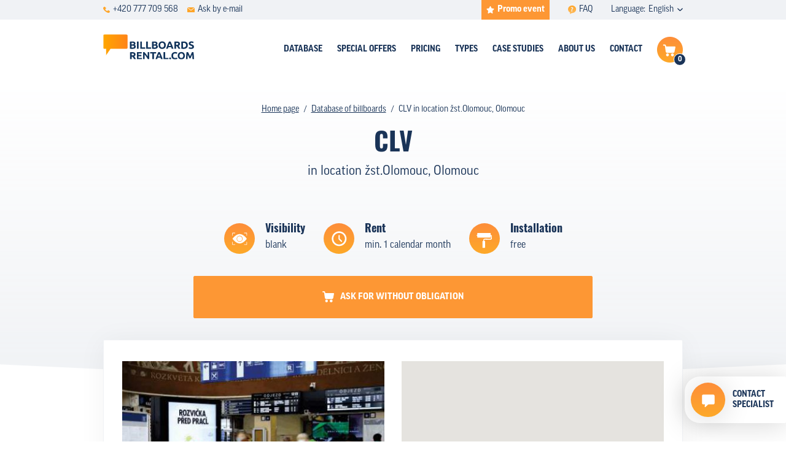

--- FILE ---
content_type: image/svg+xml
request_url: https://www.billboardsrental.com/theme/images/logo-en.svg
body_size: 3349
content:
<svg data-name="Vrstva 1" xmlns="http://www.w3.org/2000/svg" viewBox="0 0 1821.8 506.7"><defs><linearGradient id="a" x1="48.3" y1="835.9" x2="536.6" y2="835.9" gradientTransform="matrix(1 0 0 -1 -46.9 1048.7)" gradientUnits="userSpaceOnUse"><stop offset="0" stop-color="#ffa600"/><stop offset="1" stop-color="#ff8418"/></linearGradient></defs><path d="M59.7 295.2H25.3c-13.2 0-23.9-11.4-23.9-25.6V27.1C1.4 13 12.1 1.5 25.3 1.5h437.8c13.1 0 26.6 11.5 26.6 25.6v242.5c0 14.2-13.5 25.6-26.6 25.6H147.4L59.7 424.1z" fill="url(#a)"/><path d="M524.5 3C536.8 3 547 13.9 547 27.1v242.5c0 13.3-10.2 24.1-22.5 24.1H146.7L61.1 419.5V293.7H25.3c-12.4 0-22.5-10.8-22.5-24.1V27.1C2.8 13.9 12.9 3 25.3 3h499.2m0-3H25.3C11.3 0 0 12.2 0 27.1v242.5c0 15 11.3 27.1 25.3 27.1h33v132l5.1-7.4 84.7-124.6h376.4c13.9 0 25.3-12.1 25.3-27.1V27.1c0-14.9-11.4-27.1-25.3-27.1z" fill="#fff"/><path d="M586.2 294.2c-8.1 0-16.2-.2-24.2-.7a179.9 179.9 0 01-25.1-3.5V148.2c6.9-1.3 14.3-2.2 22.4-2.9s15.7-.9 22.6-.9a159.4 159.4 0 0125.9 2 59.8 59.8 0 0120.4 6.9 36.1 36.1 0 0113.3 12.7q4.8 8 4.8 19.5c0 11.7-5.7 20.9-17.1 27.7 9.4 3.5 15.8 8.3 19.2 14.3a41.3 41.3 0 015.1 20.5c0 15.3-5.6 26.9-16.9 34.6s-28.1 11.6-50.4 11.6zm-16.9-90.7h16.2c10.3 0 17.6-1.3 22-3.9s6.6-6.8 6.6-12.6-2.3-10-6.8-12.4-11.3-3.6-20.1-3.6h-9.1c-3.3.1-6.2.2-8.8.5zm0 25.1v37.7l7.9.7 9.4.2c9.9 0 18-1.4 24.1-4.2s9.1-8 9.1-15.6-2.5-11.6-7.6-14.5-12.5-4.3-22-4.3zM678 146.1h33.3v146.2H678zM841.9 264v28.3h-98.7V146.1h33.3V264zm117.9 0v28.3h-98.7V146.1h33.2V264zm68.4 30.2c-8.1 0-16.2-.2-24.2-.7a177.8 177.8 0 01-25.1-3.5V148.2c6.9-1.3 14.3-2.2 22.4-2.9s15.6-.9 22.6-.9a159.4 159.4 0 0125.9 2 58.5 58.5 0 0120.3 6.9 35.6 35.6 0 0113.4 12.7q4.8 8 4.8 19.5c0 11.7-5.7 20.9-17.1 27.7 9.4 3.5 15.8 8.3 19.2 14.3a41.3 41.3 0 015.1 20.5c0 15.3-5.6 26.9-16.9 34.6s-28.1 11.6-50.4 11.6zm-16.9-90.7h16.2c10.3 0 17.6-1.3 22-3.9s6.6-6.8 6.6-12.6-2.3-10-6.8-12.4-11.3-3.6-20.1-3.6h-9.1c-3.3.1-6.2.2-8.8.5zm0 25.1v37.7l7.9.7 9.4.2c9.9 0 18-1.4 24.1-4.2s9.1-8 9.1-15.6-2.5-11.6-7.6-14.5-12.5-4.3-22-4.3zm245.1-9.5c0 12.5-1.9 23.5-5.6 33a68.7 68.7 0 01-15.5 23.8 62.9 62.9 0 01-23.3 14.5 87.1 87.1 0 01-29.1 4.9 84.6 84.6 0 01-28.6-4.9 65.8 65.8 0 01-23.4-14.5 66.6 66.6 0 01-15.8-23.8q-5.7-14.2-5.7-33c0-12.5 1.9-23.5 5.9-33a71.8 71.8 0 0116.1-24 65.7 65.7 0 0123.5-14.5 79.3 79.3 0 0128-4.9 81.3 81.3 0 0128.5 4.9 64 64 0 0123.5 14.5 68.1 68.1 0 0115.7 24c3.9 9.5 5.8 20.5 5.8 33zm-112.7 0a68.5 68.5 0 002.6 19.4 45.7 45.7 0 007.7 14.9 34.2 34.2 0 0012.3 9.6 39.3 39.3 0 0016.6 3.3 39.9 39.9 0 0016.5-3.3 35.4 35.4 0 0012.4-9.6 45.5 45.5 0 007.6-14.9 65 65 0 002.7-19.4 65.7 65.7 0 00-2.7-19.5 44.1 44.1 0 00-7.6-15 33.3 33.3 0 00-12.4-9.6 38.4 38.4 0 00-16.5-3.4 37.9 37.9 0 00-16.6 3.5 33.4 33.4 0 00-12.3 9.7 44.3 44.3 0 00-7.7 15 68.8 68.8 0 00-2.6 19.3zm231.1 73.2c-1.6-5.1-3.4-10.3-5.3-15.7s-3.7-10.6-5.6-16h-57.7l-5.6 16.1c-1.9 5.3-3.6 10.6-5.2 15.6h-34.6c5.6-15.8 10.9-30.3 15.8-43.7s9.9-25.9 14.7-37.7 9.5-23.1 14.1-33.7 9.4-21 14.4-31.1h31.5c4.9 10.1 9.7 20.5 14.4 31.1s9.4 21.8 14.2 33.7 9.7 24.4 14.7 37.7 10.3 27.9 15.8 43.7zm-39.9-113.1c-.8 2.1-1.8 5-3.3 8.7l-4.8 12.6-6.2 15.9c-2.2 5.7-4.5 11.8-6.8 18.1h42.2l-6.6-18.2c-2.1-5.8-4.1-11.1-6-15.8l-5-12.7c-1.5-3.7-2.6-6.5-3.5-8.6zm135.6-34.8q33.3 0 51 11.7c11.8 7.8 17.7 19.9 17.7 36.4 0 10.3-2.4 18.6-7.2 25s-11.6 11.4-20.6 15.1c3 3.6 6.2 7.8 9.4 12.5s6.5 9.7 9.7 14.8 6.3 10.5 9.3 16 5.7 11.1 8.3 16.4h-37.2l-8.2-14.6c-2.8-4.9-5.6-9.7-8.6-14.3s-5.8-9-8.6-13.2-5.7-7.9-8.6-11.3h-16.4v53.4h-33.2V148.2a197 197 0 0122.5-3c7.7-.5 14.6-.8 20.7-.8zm1.9 28.1c-2.4 0-4.5 0-6.5.2l-5.4.4v39.7h9.4c12.5 0 21.4-1.6 26.8-4.7s8.1-8.4 8.1-15.8-2.7-12.3-8.2-15.3-13.5-4.5-24.2-4.5zm224.2 46.6c0 12.6-2 23.7-5.9 33.1a62.1 62.1 0 01-17 23.4 72.3 72.3 0 01-26.7 14 128.7 128.7 0 01-35.4 4.6c-6 0-12.9-.2-20.9-.7a166.5 166.5 0 01-23.4-3.1V148a199.4 199.4 0 0124-2.9c8.3-.5 15.4-.7 21.4-.7a131.3 131.3 0 0134.4 4.2 71.2 71.2 0 0126.5 13.3 59.8 59.8 0 0117.1 23.2c3.9 9.4 5.9 20.8 5.9 34zm-96.1 46.4c1.6.1 3.4.3 5.5.3h7.3c16.6 0 29-4.1 37-12.4s12-19.8 12-34.4-3.8-27-11.5-34.8-19.8-11.8-36.4-11.8h-7.1a49.4 49.4 0 00-6.8.5zm162 1.7a46.9 46.9 0 0011.6-1.2 21.1 21.1 0 007.4-3.1 11.4 11.4 0 003.8-4.8 16.6 16.6 0 001.1-6.1c0-4.8-2.3-8.8-6.9-11.9s-12.3-6.6-23.4-10.3a146 146 0 01-14.5-5.8 51.1 51.1 0 01-13-8.2 39.8 39.8 0 01-9.4-12c-2.4-4.7-3.6-10.5-3.6-17.2a43.4 43.4 0 013.8-18.3 39.5 39.5 0 0110.9-13.8 49.3 49.3 0 0117.1-8.7 74.6 74.6 0 0122.5-3.1 92.6 92.6 0 0143.7 10.1l-9.6 26a90.9 90.9 0 00-13.7-5.6 60.4 60.4 0 00-18.2-2.4c-8 0-13.7 1.1-17.2 3.2s-5.2 5.6-5.2 10.1a11.3 11.3 0 001.9 6.7 19.3 19.3 0 005.5 5 50.9 50.9 0 008.1 4c3 1.2 6.4 2.4 10.1 3.7 7.6 2.8 14.3 5.6 20 8.3a52 52 0 0114.2 9.6 36.9 36.9 0 018.4 12.9 52.1 52.1 0 012.8 17.9c0 13.7-4.9 24.2-14.5 31.8s-24.2 11.3-43.7 11.3a119.2 119.2 0 01-17.7-1.2 107.1 107.1 0 01-14-2.9 89.7 89.7 0 01-10.4-3.5c-2.9-1.3-5.4-2.5-7.4-3.6l9.4-26.2a85.2 85.2 0 0016.3 6.4c6.5 1.9 14.4 2.9 23.8 2.9zM581.7 359.4q32.4 0 49.7 11.4c11.5 7.6 17.3 19.5 17.3 35.6 0 10-2.3 18.1-7 24.4s-11.3 11.1-20.1 14.7c2.9 3.6 6 7.7 9.2 12.3s6.3 9.4 9.4 14.4 6.2 10.2 9.1 15.6 5.6 10.8 8.1 16h-36.3l-8-14.2c-2.7-4.8-5.5-9.5-8.4-14s-5.6-8.8-8.4-12.9-5.6-7.7-8.4-11h-16v52.1h-32.5V363.1a191.3 191.3 0 0122-2.9c7.6-.5 14.3-.8 20.3-.8zm1.9 27.4l-6.4.2-5.3.4v38.7h9.2c12.2 0 20.9-1.5 26.2-4.5s7.9-8.2 7.9-15.4-2.7-12-8-15-13.2-4.4-23.6-4.4zm92.5 117V361h97.4v27h-64.9v28h57.6v26.4h-57.6v34.4h69.7v27zm220.8 0c-9.3-16.3-19.4-32.5-30.2-48.4a487.7 487.7 0 00-34.5-45.1v93.5h-32.1V361h26.5c4.5 4.6 9.6 10.1 15.2 16.7s11.2 13.7 16.9 21.1 11.5 15.3 17.2 23.3 11 15.8 16 23.2V361h32.2v142.8zM1061.7 361v27.4h-43.5v115.4h-32.5V388.4h-43.4V361zm98.2 142.8c-1.6-5-3.4-10.1-5.2-15.3l-5.5-15.6h-56.3c-1.8 5.2-3.7 10.4-5.5 15.7s-3.5 10.3-5.1 15.2h-33.7c5.4-15.4 10.6-29.6 15.4-42.6s9.7-25.4 14.3-36.9 9.3-22.5 13.8-32.9 9.2-20.5 14.1-30.4h30.7c4.8 9.9 9.5 20.1 14.1 30.4s9.2 21.3 13.9 32.9 9.4 23.8 14.3 36.9 10 27.2 15.4 42.6zm-39-110.4c-.7 2.1-1.8 4.9-3.2 8.4l-4.8 12.4c-1.7 4.7-3.7 9.8-5.9 15.5s-4.5 11.5-6.7 17.7h41.2l-6.4-17.8-5.9-15.5c-1.9-4.6-3.5-8.8-4.9-12.3s-2.6-6.4-3.4-8.4zm186.3 82.8v27.6h-96.4V361h32.5v115.2zm55.1 11.3c0 6.2-1.9 10.9-5.9 14.1a20.8 20.8 0 01-26.8 0q-6-4.8-6-14.1t6-14.1a21.1 21.1 0 0126.8 0c4 3.2 5.9 7.9 5.9 14.1zm78.1 19.2c-23.5 0-41.3-6.5-53.6-19.4s-18.4-31.2-18.4-55a84.8 84.8 0 015.6-31.6 69.1 69.1 0 0115.4-23.5 64.2 64.2 0 0123.3-14.5 84.8 84.8 0 0129.4-5 93.5 93.5 0 0116.6 1.4 101.8 101.8 0 0113.1 3.1 51.6 51.6 0 019.4 3.6 54.7 54.7 0 015.4 2.9l-9.4 25.9a83.6 83.6 0 00-15.5-6 76.9 76.9 0 00-20.1-2.4 45.6 45.6 0 00-14.6 2.4 33.4 33.4 0 00-12.7 8 39.6 39.6 0 00-8.9 14.1q-3.3 8.7-3.3 21a71.9 71.9 0 002.2 18.4 39.9 39.9 0 007.1 14.8 34.5 34.5 0 0012.8 9.8c5.2 2.4 11.6 3.6 19.1 3.6a80.6 80.6 0 0012.7-.9 99.6 99.6 0 0010-1.9 53.2 53.2 0 007.7-2.6l6-2.7 9 25.8c-4.6 2.7-11.1 5.2-19.4 7.4a113.7 113.7 0 01-28.9 3.3zm198.8-74.4c0 12.2-1.9 23-5.5 32.3a67.6 67.6 0 01-15.1 23.2 60.9 60.9 0 01-22.8 14.1 82.6 82.6 0 01-28.4 4.8 80.2 80.2 0 01-27.9-4.8 62.9 62.9 0 01-22.9-14.1 66.8 66.8 0 01-15.4-23.2c-3.7-9.3-5.6-20.1-5.6-32.3s1.9-23 5.8-32.2a68.3 68.3 0 0115.7-23.4 64.8 64.8 0 0122.9-14.2 78.6 78.6 0 0127.4-4.8 81 81 0 0127.9 4.8 62.7 62.7 0 0122.8 14.2 65 65 0 0115.4 23.4c3.8 9.2 5.7 20 5.7 32.2zm-110.1 0a66.1 66.1 0 002.6 19 42.5 42.5 0 007.5 14.5 32.7 32.7 0 0012 9.4 37.8 37.8 0 0016.2 3.3 38.3 38.3 0 0016.1-3.3 33.9 33.9 0 0012.1-9.4 46.3 46.3 0 007.5-14.5 70.7 70.7 0 000-38 46.3 46.3 0 00-7.5-14.7 33.6 33.6 0 00-12.1-9.3 38.3 38.3 0 00-16.1-3.3 36.4 36.4 0 00-16.2 3.4 32.7 32.7 0 00-12 9.4 42.5 42.5 0 00-7.5 14.7 65.7 65.7 0 00-2.6 18.8zm173.3-71.3q3.8 6.9 8.7 16.8c3.2 6.7 6.6 13.9 10.2 21.7s7 15.7 10.5 23.8 6.8 15.7 9.8 22.8c3.1-7.1 6.4-14.7 9.8-22.8s7-16.1 10.6-23.8 6.9-15 10.2-21.7 6.1-12.2 8.7-16.8h29.5c1.4 9.5 2.7 20.1 3.8 31.9s2.3 23.9 3.2 36.6 1.7 25.5 2.5 38.3 1.4 24.7 1.9 36h-31.6c-.4-13.9-1-29-1.7-45.3s-1.7-32.8-3.1-49.5l-8.3 19.2c-3.1 7-6.1 14-9.1 21l-8.7 20.1c-2.7 6.4-5.1 11.8-7.1 16.4h-22.6c-2-4.6-4.4-10-7.1-16.4l-8.7-20.1c-3-7-6-14-9.1-21l-8.3-19.2c-1.4 16.7-2.4 33.1-3.1 49.5s-1.3 31.4-1.7 45.3H1660c.5-11.3 1.2-23.3 1.9-36s1.6-25.6 2.5-38.3 2-24.9 3.2-36.6 2.4-22.4 3.8-31.9z" fill="#12345b"/></svg>

--- FILE ---
content_type: text/plain
request_url: https://www.google-analytics.com/j/collect?v=1&_v=j102&a=1271332926&t=pageview&_s=1&dl=https%3A%2F%2Fwww.billboardsrental.com%2Fdatabase-of-billboards%2Fdetail%2F311708&ul=en-us%40posix&dt=CLV%2C%20%C5%BEst.Olomouc%2C%20Olomouc%20%7C%20Billboards%20rental%20and%20outdoor%20advertising&sr=1280x720&vp=1280x720&_u=YEBAAEABAAAAACAAI~&jid=569087539&gjid=1446801783&cid=789945474.1765899860&tid=UA-71575300-6&_gid=2078563174.1765899860&_r=1&_slc=1&gtm=45He5ca1n81PPQ9CL9v846316975za200zd846316975&gcd=13l3l3l3l1l1&dma=0&tag_exp=103116026~103200004~104527906~104528501~104684208~104684211~105391252~115583767~115616986~115938465~115938468~116184927~116184929~116251938~116251940~116682875&z=1953497406
body_size: -453
content:
2,cG-2WN3F81XSY